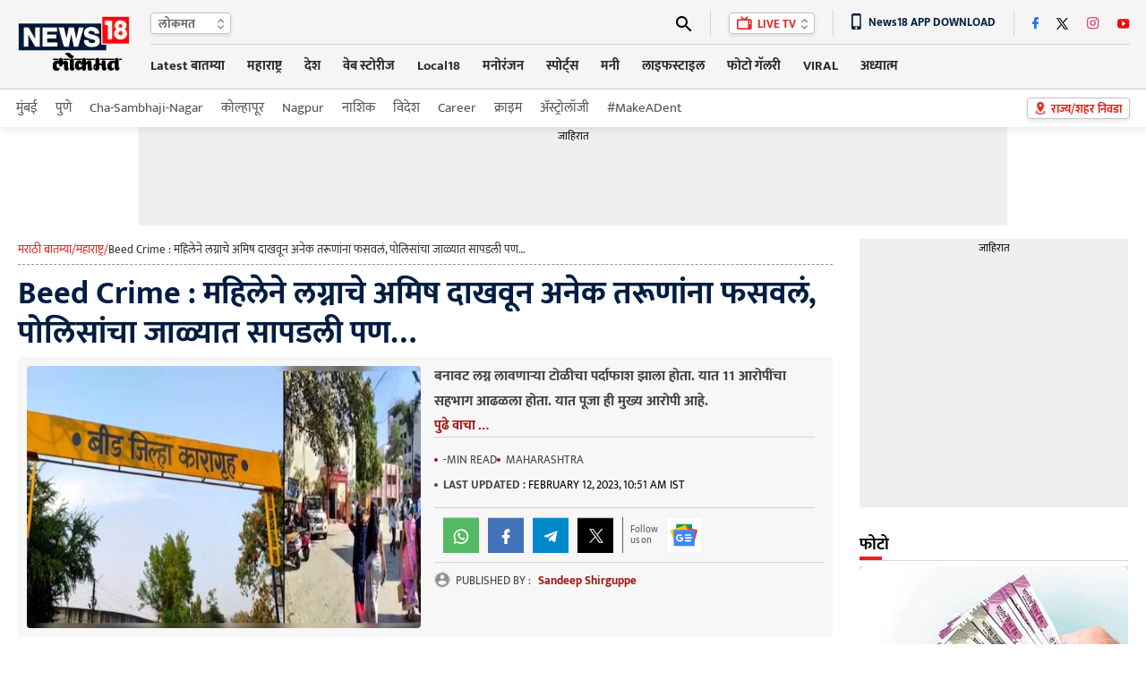

--- FILE ---
content_type: text/html; charset=utf-8
request_url: https://www.google.com/recaptcha/api2/aframe
body_size: 181
content:
<!DOCTYPE HTML><html><head><meta http-equiv="content-type" content="text/html; charset=UTF-8"></head><body><script nonce="vmgmk74k7IaWAZhrFzhNqg">/** Anti-fraud and anti-abuse applications only. See google.com/recaptcha */ try{var clients={'sodar':'https://pagead2.googlesyndication.com/pagead/sodar?'};window.addEventListener("message",function(a){try{if(a.source===window.parent){var b=JSON.parse(a.data);var c=clients[b['id']];if(c){var d=document.createElement('img');d.src=c+b['params']+'&rc='+(localStorage.getItem("rc::a")?sessionStorage.getItem("rc::b"):"");window.document.body.appendChild(d);sessionStorage.setItem("rc::e",parseInt(sessionStorage.getItem("rc::e")||0)+1);localStorage.setItem("rc::h",'1767277276345');}}}catch(b){}});window.parent.postMessage("_grecaptcha_ready", "*");}catch(b){}</script></body></html>

--- FILE ---
content_type: text/javascript
request_url: https://tags-b.performoo.com/lib/trendBuilder/dWnKPaeo
body_size: 819
content:

(function () {
    /*!
       YAAS Player
       Copyright (c) 2022, YAAS Player, Performoo, All Rights Reserved
       This source code and its use and distribution is subject to the terms
       and conditions of the applicable license agreement.
       https://media-b.performoo.com/tos/performoo-terms-of-services-mar172021.html
       This product includes portions of other software. For the EULA (End User Level Agreement) see ..
       https://media-b.performoo.com/eula/performoo-eula-dec292021.html
    */

    var tcYaas = {
        setup: function setup(i) {
            var src = i.playerURL.replace("[ENV]", i.env),
                d = top.document,
                w = top;

            loadScript()
            function loadScript() {
                var setupVastOS = function setupVastOS() {
                    w.TC_YAAS.scrapVideo({
                        i: i,
                        src: src
                    });
                };

                var script = d.createElement('script');
                script.async = 1;
                script.src = src + "/tcScrapVideo.js";
                script.onload = setupVastOS;
                script.onreadystatechange = setupVastOS;
                d.head.appendChild(script);
            }
        }
    };
    var tcYaasConfig = {
        playerURL: "https://media-[ENV].performoo.com/video-widget",
        env:"b",
        ed:"3BRsqtVZBLO+2W2QvZcRpTMVptmwuBuDOPpECJlaRAXwD65VSCTLvrh0akgtoXyjrCqETytllfpW0CP9+SMUnIIgVRzO9/J6yOM55PX/uww=",
        config: {"clipDuration":"5","vidScrapSelectors":"[{\"container\":\".phtglr\",\"head\":\".intro h1\",\"video\":\"div[data-youtube-id], #video_player_container video, #video_player_container iframe\"},{\"container\":\".artcl_lft\",\"head\":\"h1\",\"video\":\".youTubeVideoPlayer iframe, .youTubeVideoPlayer video\"},{\"container\":\".artcl_lft\",\"head\":\"h1\",\"video\":\"img[src*='youtube'], img[src*='ytimg']\"}]"},
    }

    try {
        tcYaas.setup(tcYaasConfig)
    } catch (e) {
        console.error("TC Error: ",e)
    }
}())

--- FILE ---
content_type: text/javascript
request_url: https://tags-b.performoo.com/tag/widget/dWnKPaen
body_size: 1594
content:
(function () {
    /*!
       YAAS Player
       Copyright (c) 2022, YAAS Player, Performoo, All Rights Reserved
       This source code and its use and distribution is subject to the terms
       and conditions of the applicable license agreement.
       https://media-b.performoo.com/tos/performoo-terms-of-services-mar172021.html
       This product includes portions of other software. For the EULA (End User Level Agreement) see ..
       https://media-b.performoo.com/eula/performoo-eula-dec292021.html
    */

    var loadTag = function (params){
        var TC_ERROR = "Error"
        var TC_ERROR_NO_SLOT = "Error_NoSlot"
        var tcYaas={setup:function(e){var t=e.playerURL.replace("[ENV]",e.env),n=top.document,r=top;e.tagtriggerTime=(new Date).getTime();var a=e.config.slotSelectors||[];if(a&&a.length>0){(l=n.createElement("div")).setAttribute("id",e.adSlot);var o=0,i=setInterval(function(){for(j=0;j<a.length;j++){var t=a[j].selector,r=a[j].index,s=n.querySelectorAll(t);if(s&&s.length>0){clearInterval(i);var d=s[r=r?parseInt(r):0];d.parentNode.insertBefore(l,d.nextSibling),c();break}++o>200&&(window.clearInterval(i),tcYaas.captureError(TC_ERROR_NO_SLOT,tcYaasConfig,"TCPlayer: Slot position selector not found"))}},500)}else if(n.getElementById(e.adSlot))c();else{var l;if(self===top)n.write("<div id='"+e.adSlot+"'></div>");else(l=n.createElement("div")).setAttribute("id",e.adSlot),window.frameElement.parentNode.appendChild(l);c()}function c(){if(n.getElementById(e.adSlot)){var a=function(){r.TC_YAAS.setupWidgetWrap({i:e,src:t})},o=n.createElement("script");o.async=1,o.src=t+"/tcInitWidget.js",o.onload=a,o.onreadystatechange=a,n.head.appendChild(o)}else tcYaas.captureError(TC_ERROR_NO_SLOT,tcYaasConfig,"TCPlayer: Ad Slot not found")}},captureError:function(e,t,n){console.error("TCPlayer Error: ",n)},captureEvent:function(e,t,n){if(e.ed){var r,a={...n,...(r=document.createElement("a"),r.href=document.referrer,{srcURL:function(e){if(!e)return e;var t=e.split(".");return t.size<3?e:e.includes("google")?t.slice(t.length-2).join("."):e}(self===top?encodeURIComponent(window.location.hostname):r.hostname),purl:self===top?encodeURIComponent(window.location.href.split("?")[0]):r.hostname}),action:t,event:"adtag",ed:e.ed,cacheBuster:(new Date).getTime(),tzOffset:(new Date).getTimezoneOffset()};if(e.trackBaseURL)(new Image).src=e.trackBaseURL+"?"+function(e){var t=[];for(var n in e)t.push(n+"="+e[n]);return t.join("&")}(a)}}};
        var tcYaasConfig = {
            playerURL: "https://yaas-b-s.performoo.com/latest",
            env:"b",
            ed:"3BRsqtVZBLO+2W2QvZcRpTMVptmwuBuDOPpECJlaRAXwD65VSCTLvrh0akgtoXyjJwK24PVcnKgor5eP9qaYF+CG0MZ9nqee+X5QqBMfXxD2CDbxcUsyI/YHfAQF3vjdP769gLFvd41PSdVQjlLZMw==",
            config:{"slotSelectors":[],"catjs":"var [cat1, cat2, cat3] = window.location.pathname.substr(1).split(\"/\")\nwindow.TC_YAAS.cats = {\n    cat: cat2 || cat1\n}"},
            adConfig: []
        }

        try {
            tcYaasConfig.adSlot = params.adSlotId
            tcYaas.setup(tcYaasConfig)
        } catch (e) {
            console.error("TC Error: ",e)
            tcYaas.captureError(TC_ERROR, tcYaasConfig, e.message)
        }
    }

    var adSlotId = 'pf-wid-dWnKPaen'
    adSlotId += "-" + new Date().getTime();
    var w = top;
    if (!w.TC_YAAS) {w.TC_YAAS = {};}
    var param = {
        adSlotId: adSlotId,
    }
    w.TC_YAAS[adSlotId] = {
        loadTag: loadTag,
        params: param
    }
    loadTag(param)
}())


--- FILE ---
content_type: image/svg+xml
request_url: https://images.news18.com/static_news18/pix/ibnhome/news18/megamenu/News18_logo.svg
body_size: 891
content:
<svg id="Layer_1" data-name="Layer 1" xmlns="http://www.w3.org/2000/svg" xmlns:xlink="http://www.w3.org/1999/xlink" viewBox="0 0 129.9 47.7">
  <defs>
    <style>
      .cls-1, .cls-6 {
        fill: none;
      }

      .cls-2 {
        fill: #001d42;
      }

      .cls-2, .cls-3, .cls-4, .cls-5, .cls-9 {
        fill-rule: evenodd;
      }

      .cls-3 {
        fill: #fff;
      }

      .cls-4 {
        fill: #fefefe;
      }

      .cls-5 {
        fill: #e1261c;
      }

      .cls-6 {
        stroke: #fff;
        stroke-miterlimit: 10;
      }

      .cls-7 {
        clip-path: url(#clip-path);
      }

      .cls-8 {
        fill: #74c9c6;
      }

      .cls-9 {
        fill: #ee1c25;
      }
    </style>
    <clipPath id="clip-path" transform="translate(-0.1 -0.3)">
      <path class="cls-1" d="M117,29.84c4.4-.08,7.13-3.14,7.45-6,.44-3.91-1.64-5.24-2.85-6a4.62,4.62,0,0,0,2.16-4.68c-.39-3.59-3.4-5.39-6.91-5.42s-6.26,2.11-6.75,5.28a4.7,4.7,0,0,0,2.17,4.82,6.17,6.17,0,0,0-2.91,5.93A7.38,7.38,0,0,0,117,29.84Z"/>
    </clipPath>
  </defs>
  <g>
    <g>
      <path class="cls-1" d="M.4.3H129.5V48H.4Z" transform="translate(-0.1 -0.3)"/>
      <g>
        <path class="cls-2" d="M1.1,11.9H105.3V46.6H1.1Z" transform="translate(-0.1 -0.3)"/>
        <path class="cls-3" d="M7.4,18.9v21h5.1v-13l7.5,13h5v-21H19.9V31.2L12.7,18.9Z" transform="translate(-0.1 -0.3)"/>
        <path class="cls-4" d="M28,18.9v21H44.4V35.3H33.2V31.1H43V26.6H33.2V23.5H43.9V18.8Z" transform="translate(-0.1 -0.3)"/>
        <path class="cls-4" d="M45.3,18.9l6,21h5.3l2.8-13.5,2.8,13.5h4.7l6-21H67.5L64.6,31.3,62.1,18.9H56.5L54.1,30.6,51.4,18.9Z" transform="translate(-0.1 -0.3)"/>
        <path class="cls-3" d="M85,25.8s.7-2.6-3.4-3c-2.8-.3-3.4,1.7-3,2.4.9,1.5,7.4,1.5,10.5,4.1,2.7,2.3,2,7.4-.8,9.3-3.4,2.3-8.7,1.9-11.1.8a6.64,6.64,0,0,1-4-6.8h5s-.3,3.2,3.7,3.2,4.2-2.2,3.3-3c-1-1-8.8-1.3-10.9-4.5a6.37,6.37,0,0,1,2.2-8.8c3.8-2.3,9.5-1.2,11.5,1a6.77,6.77,0,0,1,2.1,5.3Z" transform="translate(-0.1 -0.3)"/>
        <path class="cls-5" d="M94.3,1.2H129V35.9H94.4Z" transform="translate(-0.1 -0.3)"/>
      </g>
      <path class="cls-3" d="M107.2,29.6h-5V13.1H98.8v-5h8.4Z" transform="translate(-0.1 -0.3)"/>
      <path class="cls-6" d="M105.2,36.6V47H.6V11.4h93" transform="translate(-0.1 -0.3)"/>
      <path class="cls-6" d="M94.1,1h35.4V36.1H94.1Z" transform="translate(-0.1 -0.3)"/>
    </g>
    <g>
      <path class="cls-3" d="M117,29.84c4.4-.08,7.13-3.14,7.45-6,.44-3.91-1.64-5.24-2.85-6a4.62,4.62,0,0,0,2.16-4.68c-.39-3.59-3.4-5.39-6.91-5.42s-6.26,2.11-6.75,5.28a4.7,4.7,0,0,0,2.17,4.82,6.17,6.17,0,0,0-2.91,5.93A7.38,7.38,0,0,0,117,29.84Z" transform="translate(-0.1 -0.3)"/>
      <g class="cls-7">
        <g>
          <path class="cls-8" d="M121,17.84a14.88,14.88,0,0,1-8,.08,7.62,7.62,0,0,1,.11-4.11c1.25.16,2.51-.68,3.77-.67s2.63.84,4,.67A6.36,6.36,0,0,1,121,17.84Z" transform="translate(-0.1 -0.3)"/>
          <path class="cls-8" d="M113.06,14.52a7.82,7.82,0,0,1-1.77-.52,9.68,9.68,0,0,1-1.52-.82l.41-.58a8.85,8.85,0,0,0,1.39.75,6.83,6.83,0,0,0,1.58.47Z" transform="translate(-0.1 -0.3)"/>
          <path class="cls-8" d="M113.15,17.94a7.71,7.71,0,0,1-1.76-.51,7.41,7.41,0,0,1-1.43-.79l.42-.56a6.73,6.73,0,0,0,1.29.7,6.59,6.59,0,0,0,1.57.46Z" transform="translate(-0.1 -0.3)"/>
          <path class="cls-8" d="M120.86,14.52l-.1-.7a6.61,6.61,0,0,0,1.57-.47,7.24,7.24,0,0,0,1.39-.77l.42.57a8.78,8.78,0,0,1-1.53.85A8.19,8.19,0,0,1,120.86,14.52Z" transform="translate(-0.1 -0.3)"/>
          <path class="cls-8" d="M120.71,17.88l0-.7a4.86,4.86,0,0,0,1.55-.4,6.18,6.18,0,0,0,1.29-.7l.43.56a7.2,7.2,0,0,1-1.44.79A5.55,5.55,0,0,1,120.71,17.88Z" transform="translate(-0.1 -0.3)"/>
          <circle cx="118.64" cy="12.22" r="0.68"/>
          <circle cx="115.07" cy="12.22" r="0.68"/>
        </g>
      </g>
      <path class="cls-9" d="M119.45,22.45A2.41,2.41,0,0,1,117.08,25a2.46,2.46,0,0,1-2.46-2.51A2.32,2.32,0,0,1,117.06,20,2.4,2.4,0,0,1,119.45,22.45Z" transform="translate(-0.1 -0.3)"/>
    </g>
  </g>
</svg>


--- FILE ---
content_type: application/javascript; charset=utf-8
request_url: https://fundingchoicesmessages.google.com/f/AGSKWxUNiLJQTwo6Dt8RSswHsOxUKuWga8RfhoAOvJ8TPz9pJKI8xQGKk5DUOL5bx2Yr9HIEjlpc2jnkhbniiqXVdutWKw5Bwdiudw5-JXB8tFoE2X8PVYiHPMfLMAkRnfcx55x2h63LFRptgKiK3MqtxOCuO8h4WSdoh_eXT9SNE16LjBN_7C75q020nUE4/_/ads_bg./Adsplex-/adsence./ads/ads..fi/ads/
body_size: -1287
content:
window['d32fb81b-6c71-429c-9caf-c6ebf7d504a8'] = true;

--- FILE ---
content_type: image/svg+xml
request_url: https://images.news18.com/dlxczavtqcctuei/news18/static/images/bylinimg.svg?impolicy=website&width=42&height=42
body_size: 135
content:
<svg xmlns="http://www.w3.org/2000/svg" width="29.953" height="29.953" viewBox="0 0 29.953 29.953">
  <path id="Path_65" data-name="Path 65" d="M18-2.672a11.1,11.1,0,0,1-5.168-1.371A10.947,10.947,0,0,1,9-7.523q.281-2.25,3.375-3.445A15.77,15.77,0,0,1,18-12.164a15.77,15.77,0,0,1,5.625,1.2Q26.719-9.773,27-7.523a10.947,10.947,0,0,1-3.832,3.48A11.1,11.1,0,0,1,18-2.672Zm0-21.3a4.293,4.293,0,0,1,3.164,1.266,4.336,4.336,0,0,1,1.266,3.2,4.336,4.336,0,0,1-1.266,3.2A4.293,4.293,0,0,1,18-15.047a4.293,4.293,0,0,1-3.164-1.266,4.336,4.336,0,0,1-1.266-3.2,4.336,4.336,0,0,1,1.266-3.2A4.293,4.293,0,0,1,18-23.977Zm0-4.5A14.887,14.887,0,0,0,7.383-24.117,14.887,14.887,0,0,0,3.023-13.5,14.887,14.887,0,0,0,7.383-2.883,14.887,14.887,0,0,0,18,1.477,14.887,14.887,0,0,0,28.617-2.883,14.887,14.887,0,0,0,32.977-13.5a14.82,14.82,0,0,0-4.395-10.617A14.927,14.927,0,0,0,18-28.477Z" transform="translate(-3.023 28.477)" fill="#909090"/>
</svg>
